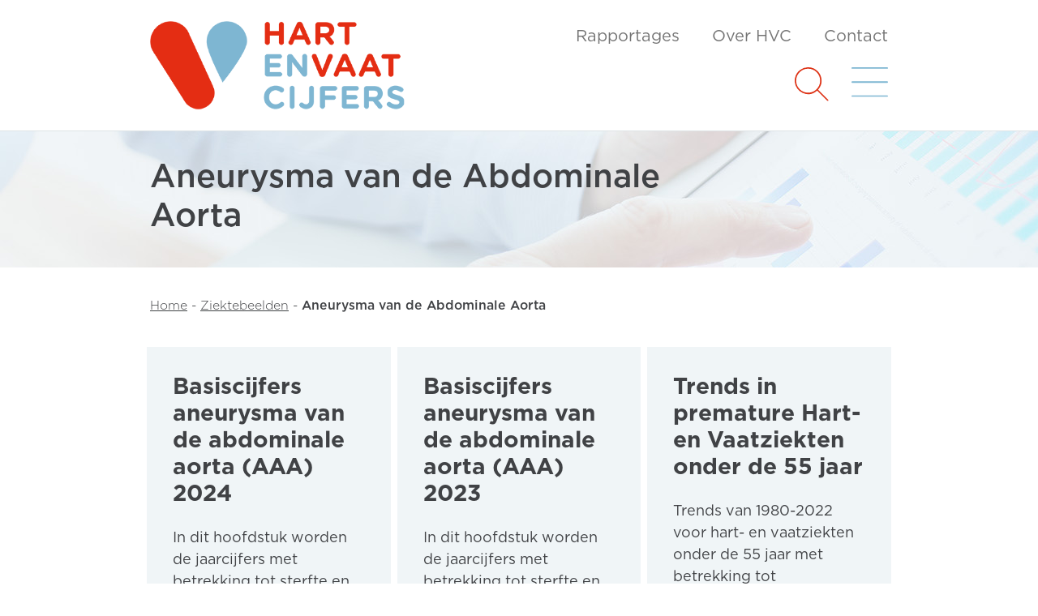

--- FILE ---
content_type: text/html; charset=UTF-8
request_url: https://www.hartenvaatcijfers.nl/ziektebeelden/aneurysma-van-de-abdominale-aorta
body_size: 6454
content:
<!doctype html>
<html lang="nl">

<head>
  <meta charset="utf-8">
    <meta name="viewport" content="width=device-width, initial-scale=1">
  <link rel="apple-touch-icon" sizes="180x180" href="https://www.hartenvaatcijfers.nl/apple-touch-icon.png">
  <link rel="icon" type="image/png" sizes="32x32" href="https://www.hartenvaatcijfers.nl/favicon-32x32.png">
  <link rel="icon" type="image/png" sizes="16x16" href="https://www.hartenvaatcijfers.nl/favicon-16x16.png">
  <link rel="manifest" href="https://www.hartenvaatcijfers.nl/site.webmanifest">
  <link rel="mask-icon" href="https://www.hartenvaatcijfers.nl/safari-pinned-tab.svg" color="#5bbad5">
  <meta name="msapplication-TileColor" content="#2b5797">
  <meta name="theme-color" content="#ffffff">
  <link href="https://www.hartenvaatcijfers.nl/css/frontend/bootstrap.min.css?v=1753960923" rel="stylesheet">
  <link rel="stylesheet" href="https://www.hartenvaatcijfers.nl/adminlte/plugins/fontawesome-free/css/all.min.css">
  <link href="https://www.hartenvaatcijfers.nl/css/frontend/styling-hvc.css?v=1753960923" rel="stylesheet">
  <link href="https://www.hartenvaatcijfers.nl/css/frontend/michiel.css?v=1753960923" rel="stylesheet">
  <link href="https://www.hartenvaatcijfers.nl/css/frontend/print.css?v=1753960923" rel="stylesheet" media="print">
    <title> Aneurysma van de Abdominale Aorta ::  Hart &amp; Vaatcijfers</title>

    <!-- Matomo -->
  <script nonce="b1YrkCrsvBkkpggZ7dWo">
    var _paq = window._paq = window._paq || [];
    /* tracker methods like "setCustomDimension" should be called before "trackPageView" */
    _paq.push(['trackPageView']);
    _paq.push(['enableLinkTracking']);
    (function () {
      var u = "//www.hartenvaatcijfers.nl/matomo/";
      _paq.push(['setTrackerUrl', u + 'matomo.php']);
      _paq.push(['setSiteId', '1']);
      var d = document, g = d.createElement('script'), s = d.getElementsByTagName('script')[0];
      g.async = true; g.src = u + 'matomo.js'; s.parentNode.insertBefore(g, s);
    })();
  </script>
  <!-- End Matomo Code -->
  
</head>

<body id="diseases-home">

  <!-- Nav net logo hoofdmenu en hamburger uitklapmenu, altijd aanwezig -->
  <nav class="navbar navbar-expand navbar-light fixed-top bg-white">
    <div class="container g-md-4">
      <!--<div class="row">-->
      <div class="col-7 col-lg-5 col-xl-4 offset-xl-1">
        <a class="navbar-brand" href="https://www.hartenvaatcijfers.nl">
          <img class="img-fluid" src="https://www.hartenvaatcijfers.nl/css/frontend/img/Hart-en-Vaatcijfers-logo.png"
            alt="Hart en Vaatcijfers logo" />
        </a>
      </div>
      <div class="col-5 col-lg-7 col-xl-6">
        <div class="d-none d-lg-block">
          <ul class="navbar-nav justify-content-end">
            <li class="nav-item">
              <a class="nav-link " aria-current="page"
                href="https://www.hartenvaatcijfers.nl/kies-rapportage">Rapportages</a>
            </li>
            <li class="nav-item">
              <a class="nav-link " href="https://www.hartenvaatcijfers.nl/over-hvc">Over HVC</a>
            </li>
            <li class="nav-item">
              <a href="https://www.hartenvaatcijfers.nl/contact"
                class="nav-link ">Contact</a>
            </li>
          </ul>
        </div>

        <div class="d-flex justify-content-end my-3">
          <div class="search-icon">
            <a href="https://www.hartenvaatcijfers.nl/zoek" role="button">
              <img class="img-fluid" src="https://www.hartenvaatcijfers.nl/css/frontend/img/icon-search.svg" alt="search icon" />
            </a>
          </div>
          <div class="menu-toggler">
            <a class=" " data-bs-toggle="collapse" href="#collapseMenu" role="button" aria-expanded="false"
              aria-controls="collapseMenu" id="my-hamburger-menu-button">
              <img class="img-fluid" src="https://www.hartenvaatcijfers.nl/css/frontend/img/icon-menu.svg" alt="menu icon" />
            </a>
          </div>
        </div>

      </div>
      <div class="col-xl-1"></div>
      <!--</div>-->
    </div>
  </nav>

  <!-- Uitklapmenu, altijd aanwezig -->
  <div class="collapse collapse-menu" id="collapseMenu">
    <div class="container g-md-4">
      <div class="accordion accordion-flush" id="accordionMenu">

        
                        <div class="accordion-item">
          <h4 class="accordion-header" id="flush-heading0">
            <a class="accordion-button collapsed" type="button" href="https://www.hartenvaatcijfers.nl/artikelen-en-jaarcijfers">
              Artikelen &amp; Jaarcijfers
            </a>
          </h4>
          
          </div>
                            <div class="accordion-item">
            <h4 class="accordion-header" id="flush-heading1">
              <button class="accordion-button collapsed" type="button" data-bs-toggle="collapse"
                                data-bs-target="#flush-collapse1" aria-expanded="false"
                aria-controls="flush-collapse1">
                Ziektebeelden
              </button>
            </h4>
                        <div id="flush-collapse1" class="accordion-collapse collapse"
              aria-labelledby="flush-heading1" data-bs-parent="#accordionMenu">
                            <div class="accordion-body my-accordion-submenu-item"><a class="text-decoration-none text-body"
                  href="https://www.hartenvaatcijfers.nl/ziektebeelden/aangeboren-hartafwijking">Aangeboren hartafwijking</a></div>
                            <div class="accordion-body my-accordion-submenu-item"><a class="text-decoration-none text-body"
                  href="https://www.hartenvaatcijfers.nl/ziektebeelden/aneurysma-van-de-abdominale-aorta">Aneurysma van de Abdominale Aorta</a></div>
                            <div class="accordion-body my-accordion-submenu-item"><a class="text-decoration-none text-body"
                  href="https://www.hartenvaatcijfers.nl/ziektebeelden/angina-pectoris">Angina pectoris</a></div>
                            <div class="accordion-body my-accordion-submenu-item"><a class="text-decoration-none text-body"
                  href="https://www.hartenvaatcijfers.nl/ziektebeelden/aortakleplijden">Aortakleplijden</a></div>
                            <div class="accordion-body my-accordion-submenu-item"><a class="text-decoration-none text-body"
                  href="https://www.hartenvaatcijfers.nl/ziektebeelden/atriumfibrilleren">Atriumfibrilleren</a></div>
                            <div class="accordion-body my-accordion-submenu-item"><a class="text-decoration-none text-body"
                  href="https://www.hartenvaatcijfers.nl/ziektebeelden/beroerte">Beroerte</a></div>
                            <div class="accordion-body my-accordion-submenu-item"><a class="text-decoration-none text-body"
                  href="https://www.hartenvaatcijfers.nl/ziektebeelden/boezemfibrilleren">Boezemfibrilleren</a></div>
                            <div class="accordion-body my-accordion-submenu-item"><a class="text-decoration-none text-body"
                  href="https://www.hartenvaatcijfers.nl/ziektebeelden/cardiomyopathie">Cardiomyopathie</a></div>
                            <div class="accordion-body my-accordion-submenu-item"><a class="text-decoration-none text-body"
                  href="https://www.hartenvaatcijfers.nl/ziektebeelden/coronairlijden">Coronairlijden</a></div>
                            <div class="accordion-body my-accordion-submenu-item"><a class="text-decoration-none text-body"
                  href="https://www.hartenvaatcijfers.nl/ziektebeelden/endocarditis">Endocarditis</a></div>
                            <div class="accordion-body my-accordion-submenu-item"><a class="text-decoration-none text-body"
                  href="https://www.hartenvaatcijfers.nl/ziektebeelden/gecombineerd-aortakleplijden-en-coronairlijden">Gecombineerd aortakleplijden en coronairlijden</a></div>
                            <div class="accordion-body my-accordion-submenu-item"><a class="text-decoration-none text-body"
                  href="https://www.hartenvaatcijfers.nl/ziektebeelden/hartfalen">Hartfalen</a></div>
                            <div class="accordion-body my-accordion-submenu-item"><a class="text-decoration-none text-body"
                  href="https://www.hartenvaatcijfers.nl/ziektebeelden/hartinfarct">Hartinfarct</a></div>
                            <div class="accordion-body my-accordion-submenu-item"><a class="text-decoration-none text-body"
                  href="https://www.hartenvaatcijfers.nl/ziektebeelden/herseninfarct">Herseninfarct</a></div>
                            <div class="accordion-body my-accordion-submenu-item"><a class="text-decoration-none text-body"
                  href="https://www.hartenvaatcijfers.nl/ziektebeelden/intracerebrale-bloeding">Intracerebrale bloeding</a></div>
                            <div class="accordion-body my-accordion-submenu-item"><a class="text-decoration-none text-body"
                  href="https://www.hartenvaatcijfers.nl/ziektebeelden/ischemische-hartziekten">Ischemische hartziekten</a></div>
                            <div class="accordion-body my-accordion-submenu-item"><a class="text-decoration-none text-body"
                  href="https://www.hartenvaatcijfers.nl/ziektebeelden/mitraliskleplijden">Mitraliskleplijden</a></div>
                            <div class="accordion-body my-accordion-submenu-item"><a class="text-decoration-none text-body"
                  href="https://www.hartenvaatcijfers.nl/ziektebeelden/pacemaker-en-icd">Pacemaker en ICD</a></div>
                            <div class="accordion-body my-accordion-submenu-item"><a class="text-decoration-none text-body"
                  href="https://www.hartenvaatcijfers.nl/ziektebeelden/perifeer-arterieel-vaatlijden">Perifeer arterieel vaatlijden</a></div>
                            <div class="accordion-body my-accordion-submenu-item"><a class="text-decoration-none text-body"
                  href="https://www.hartenvaatcijfers.nl/ziektebeelden/ritmestoornis">Ritmestoornis</a></div>
                            <div class="accordion-body my-accordion-submenu-item"><a class="text-decoration-none text-body"
                  href="https://www.hartenvaatcijfers.nl/ziektebeelden/subarachnoidale-bloeding">Subarachnoïdale bloeding</a></div>
                            <div class="accordion-body my-accordion-submenu-item"><a class="text-decoration-none text-body"
                  href="https://www.hartenvaatcijfers.nl/ziektebeelden/tia">TIA</a></div>
                            <div class="accordion-body my-accordion-submenu-item"><a class="text-decoration-none text-body"
                  href="https://www.hartenvaatcijfers.nl/ziektebeelden/vaatziekten">Vaatziekten</a></div>
                            <div class="accordion-body my-accordion-submenu-item"><a class="text-decoration-none text-body"
                  href="https://www.hartenvaatcijfers.nl/ziektebeelden/alle-cardiochirurgie">Verzameling cardiochirurgie</a></div>
                            <div class="accordion-body my-accordion-submenu-item"><a class="text-decoration-none text-body"
                  href="https://www.hartenvaatcijfers.nl/ziektebeelden/hart-en-vaatziekten">Hart- en Vaatziekten</a></div>
                          </div>
                        
          </div>
                            <div class="accordion-item">
            <h4 class="accordion-header" id="flush-heading2">
              <button class="accordion-button collapsed" type="button" data-bs-toggle="collapse"
                                data-bs-target="#flush-collapse2" aria-expanded="false"
                aria-controls="flush-collapse2">
                Behandelresultaten
              </button>
            </h4>
                        <div id="flush-collapse2" class="accordion-collapse collapse"
              aria-labelledby="flush-heading2" data-bs-parent="#accordionMenu">
                            <div class="accordion-body my-accordion-submenu-item"><a class="text-decoration-none text-body"
                  href="https://www.hartenvaatcijfers.nl/behandelresultaten/aortakleplijden/avr">AVR (Aortaklepvervanging)</a></div>
                            <div class="accordion-body my-accordion-submenu-item"><a class="text-decoration-none text-body"
                  href="https://www.hartenvaatcijfers.nl/behandelresultaten/gecombineerd-aortakleplijden-en-coronairlijden/avrcabg">AVR+CABG (Aortaklepvervanging + Bypass)</a></div>
                            <div class="accordion-body my-accordion-submenu-item"><a class="text-decoration-none text-body"
                  href="https://www.hartenvaatcijfers.nl/behandelresultaten/vaatziekten/aortachirurgie">Aortachirurgie</a></div>
                            <div class="accordion-body my-accordion-submenu-item"><a class="text-decoration-none text-body"
                  href="https://www.hartenvaatcijfers.nl/behandelresultaten/coronairlijden/cabg">CABG (Bypass)</a></div>
                            <div class="accordion-body my-accordion-submenu-item"><a class="text-decoration-none text-body"
                  href="https://www.hartenvaatcijfers.nl/behandelresultaten/pacemaker-en-icd/icd">ICD (Defibrillator)</a></div>
                            <div class="accordion-body my-accordion-submenu-item"><a class="text-decoration-none text-body"
                  href="https://www.hartenvaatcijfers.nl/behandelresultaten/atriumfibrilleren/katheterablatie-voor-atriumfibrilleren">Katheterablatie voor atriumfibrilleren</a></div>
                            <div class="accordion-body my-accordion-submenu-item"><a class="text-decoration-none text-body"
                  href="https://www.hartenvaatcijfers.nl/behandelresultaten/atriumfibrilleren/minimaal-invasieve-chirurgische-ablatie-voor-atriumfibrilleren">Minimaal-invasieve chirurgische ablatie voor atriumfibrilleren</a></div>
                            <div class="accordion-body my-accordion-submenu-item"><a class="text-decoration-none text-body"
                  href="https://www.hartenvaatcijfers.nl/behandelresultaten/mitraliskleplijden/mitralisklepchirurgie">Mitralisklepchirurgie</a></div>
                            <div class="accordion-body my-accordion-submenu-item"><a class="text-decoration-none text-body"
                  href="https://www.hartenvaatcijfers.nl/behandelresultaten/coronairlijden/pci">PCI (Dotter)</a></div>
                            <div class="accordion-body my-accordion-submenu-item"><a class="text-decoration-none text-body"
                  href="https://www.hartenvaatcijfers.nl/behandelresultaten/pacemaker-en-icd/pacemaker">Pacemaker</a></div>
                            <div class="accordion-body my-accordion-submenu-item"><a class="text-decoration-none text-body"
                  href="https://www.hartenvaatcijfers.nl/behandelresultaten/aortakleplijden/tavi">TAVI (Katheter aortaklepvervanging)</a></div>
                            <div class="accordion-body my-accordion-submenu-item"><a class="text-decoration-none text-body"
                  href="https://www.hartenvaatcijfers.nl/behandelresultaten/gecombineerd-aortakleplijden-en-coronairlijden/tavipci">TAVI+PCI (Katheter aortaklepvervanging + Dotter)</a></div>
                            <div class="accordion-body my-accordion-submenu-item"><a class="text-decoration-none text-body"
                  href="https://www.hartenvaatcijfers.nl/behandelresultaten/mitraliskleplijden/tmvr-katheter-mitralisklepvervanging">TMVr (Katheter mitralisklepvervanging)</a></div>
                            <div class="accordion-body my-accordion-submenu-item"><a class="text-decoration-none text-body"
                  href="https://www.hartenvaatcijfers.nl/behandelresultaten/alle-cardiochirurgie/alle-cardiochirurgische-interventies">Verzameling van cardiochirurgische interventies</a></div>
                          </div>
                        
          </div>
                            <div class="accordion-item">
            <h4 class="accordion-header" id="flush-heading3">
              <button class="accordion-button collapsed" type="button" data-bs-toggle="collapse"
                                data-bs-target="#flush-collapse3" aria-expanded="false"
                aria-controls="flush-collapse3">
                Risicofactoren
              </button>
            </h4>
                        <div id="flush-collapse3" class="accordion-collapse collapse"
              aria-labelledby="flush-heading3" data-bs-parent="#accordionMenu">
                            <div class="accordion-body my-accordion-submenu-item"><a class="text-decoration-none text-body"
                  href="https://www.hartenvaatcijfers.nl/risicofactoren/risicofactoren">Risicofactoren algemeen</a></div>
                          </div>
                        
          </div>
                          <div class="accordion-item">
          <h4 class="accordion-header" id="flush-heading4">
            <a class="accordion-button collapsed" type="button" href="https://www.hartenvaatcijfers.nl/analysetool">
              Analysetool
            </a>
          </h4>
          
          </div>
                          <div class="accordion-item">
          <h4 class="accordion-header" id="flush-heading5">
            <a class="accordion-button collapsed" type="button" href="https://www.hartenvaatcijfers.nl/kies-rapportage">
              Rapportages
            </a>
          </h4>
          
          </div>
                          <div class="accordion-item">
          <h4 class="accordion-header" id="flush-heading6">
            <a class="accordion-button collapsed" type="button" href="https://www.hartenvaatcijfers.nl/over-hvc">
              Over HVC
            </a>
          </h4>
          
          </div>
                          <div class="accordion-item">
          <h4 class="accordion-header" id="flush-heading7">
            <a class="accordion-button collapsed" type="button" href="https://www.hartenvaatcijfers.nl/contact">
              Contact
            </a>
          </h4>
          
          </div>
          
          <!-- <div class="accordion-item">
          <h4 class="accordion-header" id="flush-headingOne">
            <button class="accordion-button collapsed" type="button" data-bs-toggle="collapse"
              data-bs-target="#flush-collapseOne" aria-expanded="false" aria-controls="flush-collapseOne">
              Artikelen &amp; Jaarcijfers
            </button>
          </h4>
          <div id="flush-collapseOne" class="accordion-collapse collapse" aria-labelledby="flush-headingOne"
            data-bs-parent="#accordionMenu">
            <div class="accordion-body">Placeholder content </div>
            <div class="accordion-body">Placeholder content </div>
            <div class="accordion-body">Placeholder content </div>
          </div>
        </div>

        <div class="accordion-item">
          <h4 class="accordion-header" id="flush-headingTwo">
            <button class="accordion-button collapsed" type="button" data-bs-toggle="collapse"
              data-bs-target="#flush-collapseTwo" aria-expanded="false" aria-controls="flush-collapseTwo">
              Ziektebeelden
            </button>
          </h4>
          <div id="flush-collapseTwo" class="accordion-collapse collapse" aria-labelledby="flush-headingTwo"
            data-bs-parent="#accordionMenu">
            <div class="accordion-body">Placeholder content for this accordion, which is intended to demonstrate the
              <code>.accordion-flush</code> class. This is the second item's accordion body. Let's imagine this being
              filled with some actual content.</div>
          </div>
        </div>

        <div class="accordion-item">
          <h4 class="accordion-header" id="flush-headingThree">
            <button class="accordion-button collapsed" type="button" data-bs-toggle="collapse"
              data-bs-target="#flush-collapseThree" aria-expanded="false" aria-controls="flush-collapseThree">
              Behandelresultaten
            </button>
          </h4>
          <div id="flush-collapseThree" class="accordion-collapse collapse" aria-labelledby="flush-headingThree"
            data-bs-parent="#accordionMenu">
            <div class="accordion-body">Placeholder content for this accordion, which is intended to demonstrate the
              <code>.accordion-flush</code> class. This is the third item's accordion body. Nothing more exciting
              happening here in terms of content, but just filling up the space to make it look, at least at first
              glance, a bit more representative of how this would look in a real-world application.</div>
          </div>
        </div> -->

        </div>
      </div>
    </div>

    <!-- Hier eventueel bepaalde secties, zoals de breadcrumbs sectie bij een artikel, of  -->
    
    <!--
  Pagina titel met achtergrondfoto en eventuele subtitel
  Niet aanwezig bij pagina met artikel
-->
        <header class="d-flex align-items-center">
      <div class="container">
        <div class="row">
          <div class="col-xl-8 offset-xl-1">
            <div class="heading indent-padding intro-txt">
              <h1>Aneurysma van de Abdominale Aorta</h1>
                                        </div>
          </div>
        </div>
      </div>
    </header>
    
    <!-- Hier eventueel bepaalde secties, zoals de 3 laatste artikelen bij artikelen en jaarcijfers -->
    
<!-- Breadcrumbs + laatste 3 artikelen -->
<section class="container">
  <div class="row">
    <div class="col-xl-10 offset-xl-1">

    <div class="row my-breadcrumbs-div">
    <div class="col-12">
        <div class="breadcrumbs indent-padding">
            <div class="small">
                                                                                        <span><a href="https://www.hartenvaatcijfers.nl">Home</a></span>
                                                -
                                                                                                            <span><a href="https://www.hartenvaatcijfers.nl/ziektebeelden">Ziektebeelden</a></span>
                                                -
                                                                                <span class="high-light">Aneurysma van de Abdominale Aorta</span>
                                                </div>
        </div>
    </div>
</div>

      <!-- Laatste 3 artikelen -->
      <div class="row mx-sm-0 mx-md-2 mx-lg-0 row-flex mb-5">

                <div class="col-md-4 gx-0 g-md-2 mb-2">
          <div class="box bg-blue-gray box-padding">
            <h3>Basiscijfers aneurysma van de abdominale aorta (AAA) 2024</h3>
            <p>In dit hoofdstuk worden de jaarcijfers met betrekking tot sterfte en ziekenhuisopnamen bij aneurysma van de abdominale aorta voor het jaar 2024 gepresenteerd. Uitsplitsing vindt plaats naar leeftijd en geslacht. Daarnaast worden trends in de periode 1980-2024 en prognosecijfers voor aneurysma van de abdominale aorta na eerste ziekenhuisopnamen beschreven.</p>
            <div class="text-center mt-auto">
              <a href="https://www.hartenvaatcijfers.nl/jaarcijfers/basiscijfers-aneurysma-van-de-abdominale-aorta-aaa-2024-06973" class="btn rounded-pill red" type="button">Meer weten</a>
            </div>
          </div>
        </div>
                        <div class="col-md-4 gx-0 g-md-2 mb-2">
          <div class="box bg-blue-gray box-padding">
            <h3>Basiscijfers aneurysma van de abdominale aorta (AAA) 2023</h3>
            <p>In dit hoofdstuk worden de jaarcijfers met betrekking tot sterfte en ziekenhuisopnamen bij aneurysma van de abdominale aorta voor het jaar 2023 gepresenteerd. Uitsplitsing vindt plaats naar leeftijd en geslacht. Daarnaast worden trends in de periode 1980-2023 en prognosecijfers voor aneurysma van de abdominale aorta na eerste ziekenhuisopnamen beschreven.</p>
            <div class="text-center mt-auto">
              <a href="https://www.hartenvaatcijfers.nl/jaarcijfers/basiscijfers-aneurysma-van-de-abdominale-aorta-aaa-e81c9" class="btn rounded-pill red" type="button">Meer weten</a>
            </div>
          </div>
        </div>
                        <div class="col-md-4 gx-0 g-md-2 mb-2">
          <div class="box bg-blue-gray box-padding">
            <h3>Trends in premature Hart- en Vaatziekten onder de 55 jaar</h3>
            <p>Trends van 1980-2022 voor hart- en vaatziekten onder de 55 jaar met betrekking tot ziekenhuisopnames en sterfte.</p>
            <div class="text-center mt-auto">
              <a href="https://www.hartenvaatcijfers.nl/artikelen/trends-in-hart-en-vaatziekten-onder-de-55-jaar-d78f1" class="btn rounded-pill red" type="button">Meer weten</a>
            </div>
          </div>
        </div>
                  
      </div>
    </div>
</section>

<!-- Filter -->
<section class="bg-blue-gray" id="my-filter-wrapper">
  <div class="container">
    <div class="row">
      <div class="col-xl-10 offset-xl-1">
        <div class="indent-padding py-4">

          <div class="sub-heading red">
            <div class="filter-icon">
              <img class="img-fluid" src="https://www.hartenvaatcijfers.nl/css/frontend/img/icon-filter.svg" alt="filter icon">
            </div>
            Filter
          </div>
          <div class="filter">
            <form class="row gy-4" action="#my-search-results">
              <div class="col-12">
                <input class="form-control" id="search" name="search" placeholder="Zoek..." value="" >
              </div>

              <div class="col-md-6">
                <div class="accordion" id="accordionFilterMain">
                  <div class="accordion-item">
                    <div class="accordion-header" id="filterMain">
                      <button class="accordion-button collapsed" type="button" data-bs-toggle="collapse"
                        data-bs-target="#collapseFilterMain" aria-expanded="false" aria-controls="collapseFilterMain">
                        Main Filter
                      </button>
                    </div>
                    <div id="collapseFilterMain" class="accordion-collapse collapse" aria-labelledby="filterMain"
                      data-bs-parent="#accordionFilterMain">
                      <div class="accordion-body">

                                            <div class="form-check">
                          <input  class="form-check-input" type="checkbox" value="yes" id="type_article_yes" name="type_article">
                          <label class="form-check-label" for="type_article_yes">
                          Artikelen
                          </label>
                        </div>
                                            <div class="form-check">
                          <input  class="form-check-input" type="checkbox" value="yes" id="type_yearnumbers_yes" name="type_yearnumbers">
                          <label class="form-check-label" for="type_yearnumbers_yes">
                          Jaarcijfers
                          </label>
                        </div>
                                            <div class="form-check">
                          <input  class="form-check-input" type="checkbox" value="yes" id="type_treatment_yes" name="type_treatment">
                          <label class="form-check-label" for="type_treatment_yes">
                          Behandelresultaten
                          </label>
                        </div>
                                            <div class="form-check">
                          <input  class="form-check-input" type="checkbox" value="yes" id="type_riskfactor_yes" name="type_riskfactor">
                          <label class="form-check-label" for="type_riskfactor_yes">
                          Risicofactoren
                          </label>
                        </div>
                                            <div class="form-check">
                          <input  class="form-check-input" type="checkbox" value="yes" id="type_report_yes" name="type_report">
                          <label class="form-check-label" for="type_report_yes">
                          NHR Rapportage
                          </label>
                        </div>
                      
                      </div>
                    </div>
                  </div>
                </div>
              </div>

              <div class="col-md-6">
                <div class="accordion" id="accordionFilterTags">
                  <div class="accordion-item">
                    <div class="accordion-header" id="filterTags">
                      <button class="accordion-button collapsed" type="button" data-bs-toggle="collapse"
                        data-bs-target="#collapseFilterTags" aria-expanded="false" aria-controls="collapseFilterTags">
                        Tag Filter
                      </button>
                    </div>
                    <div id="collapseFilterTags" class="accordion-collapse collapse" aria-labelledby="filterTags"
                      data-bs-parent="#accordionFilterTags">
                      <div class="accordion-body">
                                                <div class="form-check">
                                                    <input  class="form-check-input" type="checkbox" value="aangeboren-hartafwijking" id="tags[]_aangeboren-hartafwijking" name="tags[]">
                          <label class="form-check-label" for="tags[]_aangeboren-hartafwijking">
                          Aangeboren hartafwijking
                          </label>
                        </div>
                                                <div class="form-check">
                                                    <input  class="form-check-input" type="checkbox" value="aneurysma-van-de-abdominale-aorta" id="tags[]_aneurysma-van-de-abdominale-aorta" name="tags[]">
                          <label class="form-check-label" for="tags[]_aneurysma-van-de-abdominale-aorta">
                          Aneurysma van de Abdominale Aorta
                          </label>
                        </div>
                                                <div class="form-check">
                                                    <input  class="form-check-input" type="checkbox" value="angina-pectoris" id="tags[]_angina-pectoris" name="tags[]">
                          <label class="form-check-label" for="tags[]_angina-pectoris">
                          Angina pectoris
                          </label>
                        </div>
                                                <div class="form-check">
                                                    <input  class="form-check-input" type="checkbox" value="aortakleplijden" id="tags[]_aortakleplijden" name="tags[]">
                          <label class="form-check-label" for="tags[]_aortakleplijden">
                          Aortakleplijden
                          </label>
                        </div>
                                                <div class="form-check">
                                                    <input  class="form-check-input" type="checkbox" value="atriumfibrilleren" id="tags[]_atriumfibrilleren" name="tags[]">
                          <label class="form-check-label" for="tags[]_atriumfibrilleren">
                          Atriumfibrilleren
                          </label>
                        </div>
                                                <div class="form-check">
                                                    <input  class="form-check-input" type="checkbox" value="beroerte" id="tags[]_beroerte" name="tags[]">
                          <label class="form-check-label" for="tags[]_beroerte">
                          Beroerte
                          </label>
                        </div>
                                                <div class="form-check">
                                                    <input  class="form-check-input" type="checkbox" value="boezemfibrilleren" id="tags[]_boezemfibrilleren" name="tags[]">
                          <label class="form-check-label" for="tags[]_boezemfibrilleren">
                          Boezemfibrilleren
                          </label>
                        </div>
                                                <div class="form-check">
                                                    <input  class="form-check-input" type="checkbox" value="cardiomyopathie" id="tags[]_cardiomyopathie" name="tags[]">
                          <label class="form-check-label" for="tags[]_cardiomyopathie">
                          Cardiomyopathie
                          </label>
                        </div>
                                                <div class="form-check">
                                                    <input  class="form-check-input" type="checkbox" value="coronairlijden" id="tags[]_coronairlijden" name="tags[]">
                          <label class="form-check-label" for="tags[]_coronairlijden">
                          Coronairlijden
                          </label>
                        </div>
                                                <div class="form-check">
                                                    <input  class="form-check-input" type="checkbox" value="endocarditis" id="tags[]_endocarditis" name="tags[]">
                          <label class="form-check-label" for="tags[]_endocarditis">
                          Endocarditis
                          </label>
                        </div>
                                                <div class="form-check">
                                                    <input  class="form-check-input" type="checkbox" value="gecombineerd-aortakleplijden-en-coronairlijden" id="tags[]_gecombineerd-aortakleplijden-en-coronairlijden" name="tags[]">
                          <label class="form-check-label" for="tags[]_gecombineerd-aortakleplijden-en-coronairlijden">
                          Gecombineerd aortakleplijden en coronairlijden
                          </label>
                        </div>
                                                <div class="form-check">
                                                    <input  class="form-check-input" type="checkbox" value="hart-en-vaatziekten" id="tags[]_hart-en-vaatziekten" name="tags[]">
                          <label class="form-check-label" for="tags[]_hart-en-vaatziekten">
                          Hart- en Vaatziekten
                          </label>
                        </div>
                                                <div class="form-check">
                                                    <input  class="form-check-input" type="checkbox" value="hartfalen" id="tags[]_hartfalen" name="tags[]">
                          <label class="form-check-label" for="tags[]_hartfalen">
                          Hartfalen
                          </label>
                        </div>
                                                <div class="form-check">
                                                    <input  class="form-check-input" type="checkbox" value="hartinfarct" id="tags[]_hartinfarct" name="tags[]">
                          <label class="form-check-label" for="tags[]_hartinfarct">
                          Hartinfarct
                          </label>
                        </div>
                                                <div class="form-check">
                                                    <input  class="form-check-input" type="checkbox" value="herseninfarct" id="tags[]_herseninfarct" name="tags[]">
                          <label class="form-check-label" for="tags[]_herseninfarct">
                          Herseninfarct
                          </label>
                        </div>
                                                <div class="form-check">
                                                    <input  class="form-check-input" type="checkbox" value="intracerebrale-bloeding" id="tags[]_intracerebrale-bloeding" name="tags[]">
                          <label class="form-check-label" for="tags[]_intracerebrale-bloeding">
                          Intracerebrale bloeding
                          </label>
                        </div>
                                                <div class="form-check">
                                                    <input  class="form-check-input" type="checkbox" value="ischemische-hartziekten" id="tags[]_ischemische-hartziekten" name="tags[]">
                          <label class="form-check-label" for="tags[]_ischemische-hartziekten">
                          Ischemische hartziekten
                          </label>
                        </div>
                                                <div class="form-check">
                                                    <input  class="form-check-input" type="checkbox" value="mitraliskleplijden" id="tags[]_mitraliskleplijden" name="tags[]">
                          <label class="form-check-label" for="tags[]_mitraliskleplijden">
                          Mitraliskleplijden
                          </label>
                        </div>
                                                <div class="form-check">
                                                    <input  class="form-check-input" type="checkbox" value="pacemaker-en-icd" id="tags[]_pacemaker-en-icd" name="tags[]">
                          <label class="form-check-label" for="tags[]_pacemaker-en-icd">
                          Pacemaker en ICD
                          </label>
                        </div>
                                                <div class="form-check">
                                                    <input  class="form-check-input" type="checkbox" value="perifeer-arterieel-vaatlijden" id="tags[]_perifeer-arterieel-vaatlijden" name="tags[]">
                          <label class="form-check-label" for="tags[]_perifeer-arterieel-vaatlijden">
                          Perifeer arterieel vaatlijden
                          </label>
                        </div>
                                                <div class="form-check">
                                                    <input  class="form-check-input" type="checkbox" value="ritmestoornis" id="tags[]_ritmestoornis" name="tags[]">
                          <label class="form-check-label" for="tags[]_ritmestoornis">
                          Ritmestoornis
                          </label>
                        </div>
                                                <div class="form-check">
                                                    <input  class="form-check-input" type="checkbox" value="subarachnoidale-bloeding" id="tags[]_subarachnoidale-bloeding" name="tags[]">
                          <label class="form-check-label" for="tags[]_subarachnoidale-bloeding">
                          Subarachnoïdale bloeding
                          </label>
                        </div>
                                                <div class="form-check">
                                                    <input  class="form-check-input" type="checkbox" value="tia" id="tags[]_tia" name="tags[]">
                          <label class="form-check-label" for="tags[]_tia">
                          TIA
                          </label>
                        </div>
                                                <div class="form-check">
                                                    <input  class="form-check-input" type="checkbox" value="vaatziekten" id="tags[]_vaatziekten" name="tags[]">
                          <label class="form-check-label" for="tags[]_vaatziekten">
                          Vaatziekten
                          </label>
                        </div>
                                                <div class="form-check">
                                                    <input  class="form-check-input" type="checkbox" value="alle-cardiochirurgie" id="tags[]_alle-cardiochirurgie" name="tags[]">
                          <label class="form-check-label" for="tags[]_alle-cardiochirurgie">
                          Verzameling cardiochirurgie
                          </label>
                        </div>
                                                <div class="form-check">
                                                    <input  class="form-check-input" type="checkbox" value="aortachirurgie" id="tags[]_aortachirurgie" name="tags[]">
                          <label class="form-check-label" for="tags[]_aortachirurgie">
                          Aortachirurgie
                          </label>
                        </div>
                                                <div class="form-check">
                                                    <input  class="form-check-input" type="checkbox" value="avr" id="tags[]_avr" name="tags[]">
                          <label class="form-check-label" for="tags[]_avr">
                          AVR (Aortaklepvervanging)
                          </label>
                        </div>
                                                <div class="form-check">
                                                    <input  class="form-check-input" type="checkbox" value="avrcabg" id="tags[]_avrcabg" name="tags[]">
                          <label class="form-check-label" for="tags[]_avrcabg">
                          AVR+CABG (Aortaklepvervanging + Bypass)
                          </label>
                        </div>
                                                <div class="form-check">
                                                    <input  class="form-check-input" type="checkbox" value="cabg" id="tags[]_cabg" name="tags[]">
                          <label class="form-check-label" for="tags[]_cabg">
                          CABG (Bypass)
                          </label>
                        </div>
                                                <div class="form-check">
                                                    <input  class="form-check-input" type="checkbox" value="cardio-anesthesiologie" id="tags[]_cardio-anesthesiologie" name="tags[]">
                          <label class="form-check-label" for="tags[]_cardio-anesthesiologie">
                          Cardio-anesthesiologie
                          </label>
                        </div>
                                                <div class="form-check">
                                                    <input  class="form-check-input" type="checkbox" value="compleetheid-en-ruwe-percentages" id="tags[]_compleetheid-en-ruwe-percentages" name="tags[]">
                          <label class="form-check-label" for="tags[]_compleetheid-en-ruwe-percentages">
                          Compleetheid en ruwe percentages
                          </label>
                        </div>
                                                <div class="form-check">
                                                    <input  class="form-check-input" type="checkbox" value="complicaties" id="tags[]_complicaties" name="tags[]">
                          <label class="form-check-label" for="tags[]_complicaties">
                          Complicaties
                          </label>
                        </div>
                                                <div class="form-check">
                                                    <input  class="form-check-input" type="checkbox" value="icd" id="tags[]_icd" name="tags[]">
                          <label class="form-check-label" for="tags[]_icd">
                          ICD (Defibrillator)
                          </label>
                        </div>
                                                <div class="form-check">
                                                    <input  class="form-check-input" type="checkbox" value="jaarcijfers" id="tags[]_jaarcijfers" name="tags[]">
                          <label class="form-check-label" for="tags[]_jaarcijfers">
                          Jaarcijfers
                          </label>
                        </div>
                                                <div class="form-check">
                                                    <input  class="form-check-input" type="checkbox" value="katheterablatie-voor-atriumfibrilleren" id="tags[]_katheterablatie-voor-atriumfibrilleren" name="tags[]">
                          <label class="form-check-label" for="tags[]_katheterablatie-voor-atriumfibrilleren">
                          Katheterablatie voor atriumfibrilleren
                          </label>
                        </div>
                                                <div class="form-check">
                                                    <input  class="form-check-input" type="checkbox" value="kwaliteit-van-leven" id="tags[]_kwaliteit-van-leven" name="tags[]">
                          <label class="form-check-label" for="tags[]_kwaliteit-van-leven">
                          Kwaliteit van leven
                          </label>
                        </div>
                                                <div class="form-check">
                                                    <input  class="form-check-input" type="checkbox" value="minimaal-invasieve-chirurgische-ablatie-voor-atriumfibrilleren" id="tags[]_minimaal-invasieve-chirurgische-ablatie-voor-atriumfibrilleren" name="tags[]">
                          <label class="form-check-label" for="tags[]_minimaal-invasieve-chirurgische-ablatie-voor-atriumfibrilleren">
                          Minimaal-invasieve chirurgische ablatie voor atriumfibrilleren
                          </label>
                        </div>
                                                <div class="form-check">
                                                    <input  class="form-check-input" type="checkbox" value="mitralisklepchirurgie" id="tags[]_mitralisklepchirurgie" name="tags[]">
                          <label class="form-check-label" for="tags[]_mitralisklepchirurgie">
                          Mitralisklepchirurgie
                          </label>
                        </div>
                                                <div class="form-check">
                                                    <input  class="form-check-input" type="checkbox" value="mortaliteit" id="tags[]_mortaliteit" name="tags[]">
                          <label class="form-check-label" for="tags[]_mortaliteit">
                          Mortaliteit
                          </label>
                        </div>
                                                <div class="form-check">
                                                    <input  class="form-check-input" type="checkbox" value="pacemaker" id="tags[]_pacemaker" name="tags[]">
                          <label class="form-check-label" for="tags[]_pacemaker">
                          Pacemaker
                          </label>
                        </div>
                                                <div class="form-check">
                                                    <input  class="form-check-input" type="checkbox" value="pci" id="tags[]_pci" name="tags[]">
                          <label class="form-check-label" for="tags[]_pci">
                          PCI (Dotter)
                          </label>
                        </div>
                                                <div class="form-check">
                                                    <input  class="form-check-input" type="checkbox" value="pci-dottercentra" id="tags[]_pci-dottercentra" name="tags[]">
                          <label class="form-check-label" for="tags[]_pci-dottercentra">
                          PCI Dottercentra
                          </label>
                        </div>
                                                <div class="form-check">
                                                    <input  class="form-check-input" type="checkbox" value="pci-hartcentra" id="tags[]_pci-hartcentra" name="tags[]">
                          <label class="form-check-label" for="tags[]_pci-hartcentra">
                          PCI Hartcentra
                          </label>
                        </div>
                                                <div class="form-check">
                                                    <input  class="form-check-input" type="checkbox" value="reinterventies" id="tags[]_reinterventies" name="tags[]">
                          <label class="form-check-label" for="tags[]_reinterventies">
                          Reïnterventies
                          </label>
                        </div>
                                                <div class="form-check">
                                                    <input  class="form-check-input" type="checkbox" value="reperfusietherapie-voor-acute-beroerte" id="tags[]_reperfusietherapie-voor-acute-beroerte" name="tags[]">
                          <label class="form-check-label" for="tags[]_reperfusietherapie-voor-acute-beroerte">
                          Reperfusietherapie voor acute beroerte
                          </label>
                        </div>
                                                <div class="form-check">
                                                    <input  class="form-check-input" type="checkbox" value="tavi" id="tags[]_tavi" name="tags[]">
                          <label class="form-check-label" for="tags[]_tavi">
                          TAVI (Katheter aortaklepvervanging)
                          </label>
                        </div>
                                                <div class="form-check">
                                                    <input  class="form-check-input" type="checkbox" value="tavipci" id="tags[]_tavipci" name="tags[]">
                          <label class="form-check-label" for="tags[]_tavipci">
                          TAVI+PCI (Katheter aortaklepvervanging + Dotter)
                          </label>
                        </div>
                                                <div class="form-check">
                                                    <input  class="form-check-input" type="checkbox" value="tmvr-katheter-mitralisklepvervanging" id="tags[]_tmvr-katheter-mitralisklepvervanging" name="tags[]">
                          <label class="form-check-label" for="tags[]_tmvr-katheter-mitralisklepvervanging">
                          TMVr (Katheter mitralisklepvervanging)
                          </label>
                        </div>
                                                <div class="form-check">
                                                    <input  class="form-check-input" type="checkbox" value="alle-cardiochirurgische-interventies" id="tags[]_alle-cardiochirurgische-interventies" name="tags[]">
                          <label class="form-check-label" for="tags[]_alle-cardiochirurgische-interventies">
                          Verzameling van cardiochirurgische interventies
                          </label>
                        </div>
                                                <div class="form-check">
                                                    <input  class="form-check-input" type="checkbox" value="beroertes" id="tags[]_beroertes" name="tags[]">
                          <label class="form-check-label" for="tags[]_beroertes">
                          Beroertes
                          </label>
                        </div>
                                                <div class="form-check">
                                                    <input  class="form-check-input" type="checkbox" value="beroertes-hart-en-vaatziekten" id="tags[]_beroertes-hart-en-vaatziekten" name="tags[]">
                          <label class="form-check-label" for="tags[]_beroertes-hart-en-vaatziekten">
                          Beroertes, Hart- en Vaatziekten
                          </label>
                        </div>
                                                <div class="form-check">
                                                    <input  class="form-check-input" type="checkbox" value="hart" id="tags[]_hart" name="tags[]">
                          <label class="form-check-label" for="tags[]_hart">
                          Hart
                          </label>
                        </div>
                                                <div class="form-check">
                                                    <input  class="form-check-input" type="checkbox" value="vaten" id="tags[]_vaten" name="tags[]">
                          <label class="form-check-label" for="tags[]_vaten">
                          Vaten
                          </label>
                        </div>
                                                <div class="form-check">
                                                    <input  class="form-check-input" type="checkbox" value="risicofactoren" id="tags[]_risicofactoren" name="tags[]">
                          <label class="form-check-label" for="tags[]_risicofactoren">
                          Risicofactoren algemeen
                          </label>
                        </div>
                                              </div>
                    </div>
                  </div>
                </div>
              </div>

              <!-- De geslecteerde tags in de filter, kan dus ook leeg zijn als we geen filtering is -->
              
              <div class="d-grid col-6 col-md-3 mb-3">
                <button class="btn rounded-pill red" type="submit">Zoek</button>
              </div>
            </form>
          </div>

        </div>
      </div>
    </div>
  </div>
</section>

    <!--
    Hoofdcontent, altijd aanwezig
  -->
    <main class="container">
      <div class="row">
        
<a class="my-anchor" id="my-search-results"></a>
<div class="col-xl-10 offset-xl-1">
  <div class="indent-padding py-5">

    <div class="sub-heading gray">
            3 resultaten
          </div>
    <div class="results">

                  <div class="result-item">
        <hr>
        <h3><a class="text-decoration-none text-body" href="https://www.hartenvaatcijfers.nl/jaarcijfers/basiscijfers-aneurysma-van-de-abdominale-aorta-aaa-2024-06973">Basiscijfers aneurysma van de abdominale aorta (AAA) 2024</a></h3>
        <p>In dit hoofdstuk worden de jaarcijfers met betrekking tot sterfte en ziekenhuisopnamen bij aneurysma van de abdominale aorta voor het jaar 2024 gepresenteerd. Uitsplitsing vindt plaats naar leeftijd en geslacht. Daarnaast worden trends in de periode 1980-2024 en prognosecijfers voor aneurysma van de abdominale aorta na eerste ziekenhuisopnamen beschreven.</p>
        <div class="item-date">2025-11-24 15:56:40</div>
      </div>
                  <div class="result-item">
        <hr>
        <h3><a class="text-decoration-none text-body" href="https://www.hartenvaatcijfers.nl/jaarcijfers/basiscijfers-aneurysma-van-de-abdominale-aorta-aaa-e81c9">Basiscijfers aneurysma van de abdominale aorta (AAA) 2023</a></h3>
        <p>In dit hoofdstuk worden de jaarcijfers met betrekking tot sterfte en ziekenhuisopnamen bij aneurysma van de abdominale aorta voor het jaar 2023 gepresenteerd. Uitsplitsing vindt plaats naar leeftijd en geslacht. Daarnaast worden trends in de periode 1980-2023 en prognosecijfers voor aneurysma van de abdominale aorta na eerste ziekenhuisopnamen beschreven.</p>
        <div class="item-date">2025-01-28 13:58:06</div>
      </div>
                  <div class="result-item">
        <hr>
        <h3><a class="text-decoration-none text-body" href="https://www.hartenvaatcijfers.nl/artikelen/trends-in-hart-en-vaatziekten-onder-de-55-jaar-d78f1">Trends in premature Hart- en Vaatziekten onder de 55 jaar</a></h3>
        <p>Trends van 1980-2022 voor hart- en vaatziekten onder de 55 jaar met betrekking tot ziekenhuisopnames en sterfte.</p>
        <div class="item-date">2024-10-30 11:02:31</div>
      </div>
            
    </div>

  </div>
</div>

      </div>
    </main>

    
    <!-- Footer, altijd aanwezig -->
    <footer id="site-footer">
      <div class="container">
        <div class="row">
          <div class="col-xl-10 offset-xl-1">
            <div class="footer py-5">
              <div class="indent-padding">

                <div class="row">
                  <div class="col-6 col-md-4 col-lg-3">
                    <img class="img-fluid" src="https://www.hartenvaatcijfers.nl/css/frontend/img/Hart-en-Vaatcijfers-logo.png"
                      alt="Hart en Vaatcijfers logo" />
                  </div>
                </div>
                <div class="row">
                  <div class="col-12 col-md-6 col-lg-8 col-xxl-9">
                    <div class="footer-header mt-4">
                      Sitemap
                    </div>
                    <hr />
                    <div class="row">
                      <div class="col-12 col-lg-4">
                        <a class="footer-nav" href="https://www.hartenvaatcijfers.nl/artikelen-en-jaarcijfers">Artikelen & Jaarcijfers</a>
                        <a class="footer-nav" href="https://www.hartenvaatcijfers.nl/ziektebeelden">Ziektebeelden</a>
                        <a class="footer-nav" href="https://www.hartenvaatcijfers.nl/behandelresultaten">Behandelresultaten</a>
                      </div>
                      <div class="col-12 col-lg-4">
                        <a class="footer-nav" href="https://www.hartenvaatcijfers.nl/risicofactoren">Risicofactoren</a>
                        <!--<a class="footer-nav" href="https://www.hartenvaatcijfers.nl">Analysetool</a>-->
                        <a class="footer-nav" href="https://www.hartenvaatcijfers.nl/nhr-rapportage">NHR Rapportage</a>
                        <a class="footer-nav" href="https://www.hartenvaatcijfers.nl/privacy">Privacyverklaring</a>
                      </div>
                      <div class="col-12 col-lg-4">
                        <a class="footer-nav" href="https://www.hartenvaatcijfers.nl/over-hvc">Over HVC</a>
                        <a class="footer-nav" href="https://www.hartenvaatcijfers.nl/contact">Contact</a>
                      </div>
                    </div>
                  </div>
                  <div class="col-12 col-md-6 col-lg-4 col-xxl-3">
                    <div class="footer-header mt-4">
                      Contact
                    </div>
                    <hr />
                    <a class="footer-nav" href="mailto:info@hartenvaatcijfers.nl">info@hartenvaatcijfers.nl</a>
                  </div>
                </div>

              </div>
            </div>
          </div>
        </div>
      </div>
    </footer>

    <section class="footer-bottom">
      <div class="container">
        <div class="row">
          <div class="col-xl-10 offset-xl-1">
            <div class="footer py-4">
              <div class="indent-padding">

                <div class="d-flex justify-content-start align-items-center">
                  <div class="mr-1">
                    Gerealiseerd door: &nbsp;
                  </div>
                  <div class="logos logo-1">
                    <img class="img-fluid" src="https://www.hartenvaatcijfers.nl/css/frontend/img/hartstichting-logo.png"
                      alt="Hartstichting logo" />
                  </div>
                  <div class="logos logo-2">
                    <img class="img-fluid" src="https://www.hartenvaatcijfers.nl/css/frontend/img/NHR-logo.png" alt="NHR logo" />
                  </div>
                </div>

              </div>
            </div>
          </div>
        </div>
      </div>
    </section>

    <a id="back-to-top" href="#" class="btn btn-light btn-lg back-to-top" role="button"><i
        class="fa fa-chevron-up"></i></a>

    <script src="https://www.hartenvaatcijfers.nl/js/frontend/bootstrap.bundle.min.js?v=1753960923"></script>
    <script src="https://www.hartenvaatcijfers.nl/js/frontend/app.js?v=1753960923"></script>
    <script src="https://www.hartenvaatcijfers.nl/js/frontend/filter.js?v=1753960923"></script>
</body>

</html>


--- FILE ---
content_type: text/css
request_url: https://www.hartenvaatcijfers.nl/css/frontend/styling-hvc.css?v=1753960923
body_size: 2925
content:
@font-face {
  font-family: 'Gotham-Light';
  src: url('./fonts/Goth-Light.woff') format('woff'),
       url('./fonts/Gotham-Light.otf') format('otf');
  font-weight: 200;
  font-style: normal;
}

@font-face {
  font-family: 'Gotham-LightItalic';
  src: url('./fonts/Goth-LightItalic.woff') format('woff'),
       url('./fonts/Gotham-LightItalic.otf') format('otf');
  font-weight: 200;
  font-style: italic;
}

@font-face {
  font-family: 'Gotham-Book';
  src: url('./fonts/Goth-Book.woff') format('woff'),
       url('./fonts/Gotham-Book.otf') format('otf');
  font-weight: 300;
  font-style: normal;
}

@font-face {
  font-family: 'Gotham-BookItalic';
  src: url('./fonts/Goth-BookItalic.otf') format('woff')
       url('./fonts/Gotham-BookItalic.otf') format('otf');
  font-weight: 300;
  font-style: italic;
}

@font-face {
  font-family: 'Gotham-Medium';
  src: url('./fonts/Goth-Medium.woff') format('woff'),
       url('./fonts/Gotham-Medium.otf') format('otf');
  font-weight: 500;
  font-style: normal
}

@font-face {
  font-family: 'Gotham-MediumItalic';
  src: url('./fonts/Goth-MediumItalic.woff') format('woff'),
       url('./fonts/Gotham-MediumItalic.otf') format('otf');
  font-weight: 500;
  font-style: normal
}

@font-face {
  font-family: 'Gotham-Bold';
  src: url('./fonts/Goth-Bold.woff') format('woff'),
       url('./fonts/Gotham-Bold.otf') format('otf');
  font-weight: 700;
  font-style: normal;
}

@font-face {
  font-family: 'Gotham-BoldItalic';
  src: url('./fonts/Goth-BoldItalic.woff') format('woff'),
       url('./fonts/Gotham-BoldItalic.otf') format('otf');
  font-weight: 700;
  font-style: italic;
}

/*  styling - Hart en Vaatcijfers  */
body {
  background-color: #fff;
  color: #404245;
  font-size: 112.5%;
  font-family: 'Gotham-book';
  font-weight: 300;
  padding-top: 104px;
}

.bg-white  {
  background-color: #fff;
}

.bg-blue-gray  {
  background-color: #F0F5F7;
}

.bg-blue  {
  background-color: #7EB6D2;
}

a,
.red  {
  color: #DD3114;
}

.gray  {
  color: #8E8E8E;
}

b, strong  {
  font-family: 'Gotham-Medium';
}

h1,h2,h3,h4  {
  font-family: 'Gotham-Medium';
}

h3 a  {
  color: #404245;
  text-decoration: none;
}

a:hover,
h3 a:hover  {
  color: #7EB6D2;
  text-decoration: none;
}

hr  {
  opacity: 1;
}

.btn.rounded-pill  {
  color: #fff;
  background-color: #DD3114;
  font-size: 1.375rem;
  padding-left: 1.375rem;
  padding-bottom: .5rem;
  padding-right: 1.375rem;
  box-shadow: 0 0 20px rgba(0, 0, 0, 0.15);
}

.navbar  {
  padding: 1rem .875rem;
  border-bottom: 1px solid #DEE4E6;
}

.navbar-nav {
  /*flex-direction: row;*/
}

.navbar-brand  {
}

.navbar-brand img  {
  width: 155px;
  margin-top: 10px;
  margin-bottom: 10px;
}

.nav-item  {
  font-size: 1.25rem;
  margin-left: 2rem;
}

.nav-item a.nav-link:last-child  {
  padding-right: 0;
}

.search-icon  {
  width: 32px;
  margin-right: 1.25rem;
}

.download-pdf-icon  {
  width: 24px;
}

.filter-icon,
.index-icon  {
  display: inline-block;
  width: 32px;
  margin-right: .5rem;
}

.next-icon  {
  width: 18px;
}

.menu-toggler  {
  width: 35px;
}

header  {
  background: url(./img/header-image.jpg) center top no-repeat #F0F5F7;
  background-size: cover;
  height: 170px;
}

#tiles header  {
  background: url(./img/header-image-tiles.jpg) center top no-repeat #F0F5F7;
}

#home header  {
  background: url(./img/header-image-home.jpg) center top no-repeat #F0F5F7;
  background-size: cover;
  height: auto;
  margin-bottom: 2rem;
}

.indent-padding  {
  padding-right: .875rem;
  padding-left: .875rem;
}

.intro-txt  {
  padding-top: 3rem;
  padding-bottom: 3rem;
}

.lead  {
  font-family: 'Gotham-Light';
  font-weight: 200;
  margin-bottom: 0;
}

.sub-heading  {
  font-family: 'Gotham-Light';
  font-size: calc(1.75rem + .6vw);
  line-height: 1.2;
  margin-bottom: 1rem;
}

.collapse-menu  {
  position: fixed;
  height:calc(100vh - 104px);
  width: 100%;
  overflow: auto;
  padding: 2px .875rem 0;
  z-index: 1000;
}

#collapseMenu .accordion-body {
  padding: 0;
}

#collapseMenu .accordion-body a  {
  display: flex;
  padding: 1rem 1.25rem;
}

a.accordion-button {
    text-decoration: none;
}

a.accordion-button::after {
    content:none;
}

.accordion-button,
.form-control  {
  color: #404245;
}

.accordion,
.accordion-button  {
  font-family: 'Gotham-book';
  font-size: 1.125rem;
}

#accordionMenu.accordion  {
  box-shadow: 0 2px 30px rgba(0, 0, 0, 0.45);
}

.accordion-flush .accordion-item  {
  border-color: #8E8E8E;
}

.filter .accordion-item  {
  border: none;
  box-shadow: 0 2px 30px rgba(0, 0, 0, 0.15);
}

.filter .accordion-item:last-of-type {
  border-bottom-right-radius: 1.5rem;
  border-bottom-left-radius: 1.5rem;
}

.filter .accordion-item:first-of-type {
  border-top-left-radius: 1.5rem;
  border-top-right-radius: 1.5rem;
}

.filter .accordion-button,
.filter .form-control  {
  font-family: 'Gotham-Light';
  font-size: 1.25rem;
  line-height: 1.4;
  padding: .5rem 1.15rem;
}

.filter .accordion-item:first-of-type .accordion-button {
  border-top-left-radius: calc(1.5rem - 1px);
  border-top-right-radius: calc(1.5rem - 1px);
}

.filter .accordion-item:last-of-type .accordion-button.collapsed {
  border-bottom-right-radius: calc(1.5rem - 1px);
  border-bottom-left-radius: calc(1.5rem - 1px);
}

.accordion-flush .accordion-button  {
  background-color: #F0F5F7;
}

.accordion-body a:hover,
.accordion-flush .accordion-item .accordion-button:hover  {
  color: #404245;
  background-color: #DEE4E6;
}

.accordion-button:not(.collapsed) {
  font-family: 'Gotham-Medium';
  color: #fff;
  background-color: #7EB6D2;
  box-shadow: none;
}

.accordion-flush .accordion-item .accordion-button:not(.collapsed):hover  {
  color: #fff;
  background-color: #7EB6D2;
}

.filter .accordion-button:not(.collapsed) {
  font-family: 'Gotham-Light';
  color: #404245;
  background-color: #fff;
}

.filter .accordion-body  {
  font-family: 'Gotham-Light';
  font-size: 1.25rem;
  padding-top: .5rem;
}

#accordionMenu .accordion-button:not(.collapsed)::after {
  background-image: url("data:image/svg+xml,%3csvg xmlns='http://www.w3.org/2000/svg' viewBox='0 0 16 16' fill='%23ffffff'%3e%3cpath fill-rule='evenodd' d='M1.646 4.646a.5.5 0 0 1 .708 0L8 10.293l5.646-5.647a.5.5 0 0 1 .708.708l-6 6a.5.5 0 0 1-.708 0l-6-6a.5.5 0 0 1 0-.708z'/%3e%3c/svg%3e");
}

.filter .accordion-button::after {
  background-image: url("data:image/svg+xml,%3csvg xmlns='http://www.w3.org/2000/svg' viewBox='0 0 16 16' fill='%23DD3114'%3e%3cpath fill-rule='evenodd' d='M1.646 4.646a.5.5 0 0 1 .708 0L8 10.293l5.646-5.647a.5.5 0 0 1 .708.708l-6 6a.5.5 0 0 1-.708 0l-6-6a.5.5 0 0 1 0-.708z'/%3e%3c/svg%3e");
}

.accordion-button:focus {
  z-index: 3;
  border: none;
  outline: 0;
  box-shadow: none;
}

div.my-accordion-submenu-item {
    border-bottom: 1px solid #8E8E8E;
}

div.my-accordion-submenu-item:last-child {
    border-bottom: none;
}

.filter .form-control  {
  border-radius: 1.5rem;
  border: none;
  box-shadow: 0 2px 30px rgba(0, 0, 0, 0.15);
}

.filter .form-control::after {
  flex-shrink: 0;
  width: 1.25rem;
  height: 1.25rem;
  margin-left: auto;
  content: "";
  background-image: url("data:image/svg+xml,%3csvg xmlns='http://www.w3.org/2000/svg' viewBox='0 0 16 16' fill='%23212529'%3e%3cpath fill-rule='evenodd' d='M1.646 4.646a.5.5 0 0 1 .708 0L8 10.293l5.646-5.647a.5.5 0 0 1 .708.708l-6 6a.5.5 0 0 1-.708 0l-6-6a.5.5 0 0 1 0-.708z'/%3e%3c/svg%3e");
  background-repeat: no-repeat;
  background-size: 1.25rem;
  transition: transform .2s ease-in-out;
}

.form-check-input:checked {
  background-color: #DD3114;
  border-color: #DD3114;
}

.form-check-input:indeterminate {
    background-color: #DD3114 !important;
    border-color: #DD3114 !important;
}

.row-flex {
  display: flex;
  flex-wrap: wrap;
}

.box  {
  position: relative;
  display: flex;
  flex-direction: column;
  min-width: 0;
  word-wrap: break-word;
  height: 100%;
}

.box-padding  {
  padding: 1.625rem;
}

.box-img-overlay {
  position: absolute;
  /*top: 0;*/
  right: 0;
  bottom: 0;
  left: 0;
}

.box h3,
.box p  {
  margin-bottom: 1rem;
}

.box a  {
  color: #404245;
  height: 100%;
}

.box h2  {
  /*font-size: calc(1.5rem + .6vw);*/
  font-size:1.6rem;
  font-family: 'Gotham-Light';
  margin-left: 1.625rem;
  margin-right: 1.625rem;
  margin-bottom: 1.625rem;
}

.box-img a:hover,
.box-fixed-height a:hover   {
  color: #fff;
  font-family: 'Gotham-Medium';
  background-color: #7EB6D2;
}

.box-fixed-height  {
  min-height: 16rem;
}

.content {
  font-family: 'Gotham-Light';
  margin-bottom: 3rem;
}

.content h1  {
  margin-bottom: 2.2rem;
  line-height: 1.3;
}

.content h2  {
  margin-top: 3rem;
  margin-bottom: 1.75rem;
}

.content h3  {
  font-size: 1.5rem;
  margin-top: 2rem;
  margin-bottom: 0;
}

.content h4  {
  font-size: 1.2rem;
  margin-top: 2rem;
  margin-bottom: 0;
}

.breadcrumbs  {
  font-family: 'Gotham-Light';
  margin-top: 1rem;
  margin-bottom: 2rem;
}

.breadcrumbs button {
    background-color: white;
    border: none;
    padding: 0;
}

.breadcrumbs a,
.breadcrumbs button
{
  color: #404245;
  text-decoration: underline;
}

.breadcrumbs a:hover,
.breadcrumbs button:hover
{
  color: #7EB6D2;
  text-decoration: none;
}

.breadcrumbs span  {
  display: inline-block;
  white-space: nowrap;
}

.breadcrumbs .high-light  {
  font-family: 'Gotham-Medium';
}

.badge  {
  font-size: 89%;
  font-weight: 300;
  margin-right: .5rem;
  margin-bottom: 1rem;
  padding-left: 1rem;
  padding-right: 1rem;
}

.badge:last-child  {
  margin-right: 0;
}

.badge .btn  {
  color: #fff;
  line-height: 1;
  padding: 0 0 0 1rem;
  border: none;
  vertical-align: inherit;
}

.results  {

}

.result-item  {
  font-family: 'Gotham-Light';
}

.result-item h4  {
  color: #DD3114;
  font-family: 'Gotham-Book';
}

.item-date  {
  color: #8E8E8E;
}

.tile-img  {
  margin-top: 1rem;
  margin-right: 1.625rem;
}

.tile-img img  {
  margin-left: .5rem;
  height: 66px;
}

.box-fixed-height a:hover .tile-img img  {
  filter: brightness(100) sepia(100) hue-rotate(-60deg) saturate(2);
  opacity: 100%;
}

a.my-anchor {
    display: block;
    position: relative;
    top: -104px;
    visibility: hidden;
}

footer,
.footer-bottom  {
  font-size: 90%;
}

footer  {
  background-color: #DEE4E6;
}

.footer-header  {
  font-size: 1.375rem;
  font-family: 'Gotham-Light';
}

.footer-nav  {
  display: block;
}

a.footer-nav  {
  color: #404245;
  text-decoration: none;
  line-height: 1.2;
  margin-bottom: .5rem;
}

.footer-bottom .logos img {
  height: 24px;
}

.footer-bottom .logo-1  {
  /*width: 55%;*/
  margin-right: 0.5rem;
}

.footer-bottom .logo-2  {
  /*width: 45%;*/
}

.footer-bottom .logo-2 img  {
  padding-left: 0.5rem;
  border-left: 1px solid #707070;
}

#my-main-content-wrapper img.my-downloadable-img {
    max-width: calc(100% - 50px);
}

@media (min-width: 375px)  {
  body  {
    padding-top: 116px;
  }

  .navbar-brand img  {
    width: 190px;
  }

  .collapse-menu  {
    height:calc(100vh - 116px);
    overflow: auto;
    padding-top: 1px;
  }

  .box h2  {
    /*font-size: calc(1.65rem + .6vw);*/
    font-size:1.6rem;
  }

  a.my-anchor {
      display: block;
      position: relative;
      top: -116px;
      visibility: hidden;
  }
}

@media (min-width: 576px)  {
   .indent-padding  {
    padding-left: 0;
    padding-right: 0;
  }

}

@media (min-width: 768px)  {
  .navbar  {
    padding-left: 0;
    padding-right: 0;
  }
  .box-fixed-height  {
    min-height: 20rem;
  }

  header  {
    /*margin-bottom: 1.2rem;*/
  }

  .indent-padding  {
    padding-right: .75rem;
    padding-left: .75rem;
  }

  .intro-txt  {
    padding-top: 2rem;
    padding-bottom: 2rem;
  }

  .accordion,
  .accordion-button  {
    font-size: 1.5rem;
  }

  .box h2  {
    /*font-size: calc(1.325rem + .9vw);*/
    font-size:2.2rem;
    margin-left: 1.25rem;
    margin-right: 1.25rem;
    margin-bottom: 1rem;
  }

  .box-img img  {
    /*max-width: 80%;*/
    /*margin-left: 20%;*/
  }

  .box-img.box-big img  {
    max-width: 180%;
    margin-left: -68%;
  }

  .box-padding  {
    padding: 1.25rem;
  }

  .breadcrumbs  {
    margin-top: 2.2rem;
  }

  .index-icon  {
    width: 37px;
  }

  .download-pdf-icon  {
    width: 32px;
  }

  .next-icon  {
    width: 24px;
  }

  footer,
  .footer-bottom  {
    font-size: inherit;
  }

  .footer-header  {
    font-size: 1.5rem;
  }

  a.footer-nav  {
    /*font-size: inherit;*/
    line-height: 1.3;
  }

  .footer-bottom .logos img {
    height: 42px;
  }

  .footer-bottom .logo-1  {
    /*width: 55%;*/
    margin-right: 1rem;
  }

  .footer-bottom .logo-2  {
    /*width: 45%;*/
  }

  .footer-bottom .logo-2 img  {
    padding-left: 1rem;
  }

}

@media (min-width: 992px)  {
  body  {
    padding-top: 160px;
  }

  .navbar-brand img  {
    width: 314px;
    margin-top: 10px;
    margin-bottom: 10px;
  }

  .search-icon  {
    width: auto;
    margin-right: 1.75rem;
  }

  .collapse-menu {
    height:calc(100vh - 160px);
    overflow: auto;
  }

  .filter-icon  {
    width: auto;
    margin-left: 1.75rem;
  }

  .menu-toggler  {
    width: 45px;
  }

  .sub-heading  {
    font-size: 2.5rem;
  }

  .box-padding  {
    padding: 1.375rem;
  }

  .next-icon  {
    width: 32px;
  }

  .box-fixed-height  {
    min-height: 20rem;
  }

  .tile-img img  {
    margin-left: .75rem;
    height: 78px;
  }

  a.my-anchor {
    display: block;
    position: relative;
    top: -160px;
    visibility: hidden;
  }
}

@media (min-width: 1200px)  {
  #section header  {
    height: 296px;
  }

  .indent-padding  {
    padding-left: .5rem;
    padding-right: .5rem;
  }

  .accordion-flush {
    margin-left: 8.33333333%;
    margin-right: 8.33333333%;
  }

  .btn.rounded-pill  {
    font-size: 1.75rem;
    padding: .5rem 2rem .75rem;
  }

  .box h3,
  .box p  {
    margin-bottom: 1.5rem;
  }

  .box-padding  {
    padding: 2rem;
  }

  .tile-img img  {
    opacity: 40%;
  }

  .footer-header  {
    font-size: 1.75rem;
  }

  footer,
  .footer-bottom  {
    font-size: 1.25rem;
  }
}

@media (min-width: 1400px)  {
  .intro-txt  {
    padding-top: 3rem;
    padding-bottom: 3rem;
  }

  .box-fixed-height  {
    min-height: 20rem;
  }

  .tile-img img  {
    height: 96px;
  }
}


--- FILE ---
content_type: text/css
request_url: https://www.hartenvaatcijfers.nl/css/frontend/michiel.css?v=1753960923
body_size: 838
content:
/*
#my-main-content-wrapper table {
    border-collapse: collapse;
    border:1px solid gray;
    margin-bottom: 1rem;
}

#my-main-content-wrapper table td, #my-main-content-wrapper table th {
    border:1px solid gray;
    padding:.4rem;
}

#my-main-content-wrapper table th {
    font-weight: bold;
    background-color: #F0F0F0;
}
*/

h2,
h3,
h4,
h5,
h6 {
    font-family: 'Gotham-Bold';
}

table.table-layout-fixed {
    table-layout: fixed;
}

.tag-item.header-h3 {
    padding-left: 1rem;
}

.tag-item.header-h4 {
    padding-left: 2rem;
}

.tag-item.header-h5 {
    padding-left: 3rem;
}

.tag-item.header-h6 {
    padding-left: 4rem;
}

/* table {
    font-size: smaller;
} */

table caption {
    min-height: 50px;
}

caption {
    font-family: 'Gotham-Bold';
    color: black;
}

table tr:first-child {
    border-top: 2px solid black;
}

thead tr,
tbody {
    border-bottom: 2px solid black;
}

#back-to-top {
    position: fixed;
    bottom: 16px;
    right: 16px;
    display: none;
}

.page-item.active .page-link {
    background-color: #DD3114;
    color: white;
    border-color: #DD3114;
}

a.page-link,
a.page-link:hover {
    color: #DD3114;
}

/* Make A look like Buttons on Safari */
a.btn.rounded-pill.red {
    appearance: auto;
}

#about header {
    background: url(./img/header-image-over-hvc.jpg) center top no-repeat #F0F5F7;
    background-size: cover;
    height: auto;
    margin-bottom: 2rem;
}

#contact header {
    background: url(./img/header-image-contact.jpg) center top no-repeat #F0F5F7;
    background-size: cover;
    height: auto;
    margin-bottom: 2rem;
}

#diseases-home header {
    background: url(./img/header-image-tiles.jpg) center top no-repeat #F0F5F7;
}

#treatments-home header {
    background: url(./img/header-image-tiles-behandelresultaten.jpg) center top no-repeat #F0F5F7;
}

#reports-home header {
    background: url(./img/header-image-nhr-rapportage.jpg) center top no-repeat #F0F5F7;
}

#riskfactors-home header {
    background: url(./img/header-image-risicofactoren.jpg) center top no-repeat #F0F5F7;
}

.full-wide-content {
    background-color: #f0f5f7;
}

table caption {
    padding-right: 120px;
}

table caption {
    background-image: url('/css/frontend/img/Hart-en-Vaatcijfers-logo.png');
    background-repeat: no-repeat;
    background-position-y: 0.5rem;
    /* Net zoveel padding als caption heeft in top */
    background-position-x: right;
    /*background-size: contain;*/
    background-size: 100px;
}

table.nhr-hvc-logos caption {
    background-image: url('/css/frontend/img/nhr-hvc-logos.png');
    background-repeat: no-repeat;
    background-position-y: 0.5rem;
    /* Net zoveel padding als caption heeft in top */
    background-position-x: right;
    /*background-size: contain;*/
    background-size: 200px;
}

table.nhr-hvc-logos caption {
    padding-right: 220px;
}

.my-small-text {
    font-size: smaller;
}

.my-caption-source {
    font-size: smaller;
    font-family: 'Gotham-Light';
}

.my-frontend-right-border-divider {
    border-right: 1px solid black;
}

.max-width-180-px {
    max-width: 180px;
}

.max-width-120-px {
    max-width: 120px;
}

.my-min-width-16rem {
    min-width: 16rem;
}

.my-min-width-20rem {
    min-width: 20rem;
}

.my-min-width-17rem {
    min-width: 17rem;
}

#my-article-as-pdf-button {
    padding: 0;
    border: none;
}

--- FILE ---
content_type: text/css
request_url: https://www.hartenvaatcijfers.nl/css/frontend/print.css?v=1753960923
body_size: 545
content:
body {
    background-color: white;
    padding-top: 0;
    font-size:80%;
}

h2 {
    font-size:180% !important;
    font-family: 'Gotham-Bold';
}

h3 {
    font-size:160% !important;
    font-family: 'Gotham-Bold';
}

h4 {
    font-size:140% !important;
    font-family: 'Gotham-Bold';
}

h5 {
    font-size:120% !important;
    font-family: 'Gotham-Bold';
}

h6 {
    font-size:100% !important;
    font-family: 'Gotham-Bold';
}

@page {
    margin: 2cm;
}

nav.fixed-top {
    position: relative;
}

#collapseMenu, #my-filter-wrapper, #site-footer,
.search-icon, .menu-toggler, .my-breadcrumbs-div, .my-index-wrapper, .footer-bottom,
.my-more-articles, .my-related-articles, .my-related-analysis-tools, .download-pdf-icon, .my-external-url, #back-to-top {
    display: none !important;
}

.pt-print-3 {
    margin-top: 1rem;
}

img, table, figure {
    display: block;
    /*page-break-before: auto;*/ /* 'always,' 'avoid,' 'left,' 'inherit,' or 'right' */
    /*page-break-after: auto;*/ /* 'always,' 'avoid,' 'left,' 'inherit,' or 'right' */
    page-break-inside: avoid; /* or 'auto' */
    break-inside: avoid;
}

table {
    display: table;
    font-size:90% !important;
}

#my-main-content-wrapper img.my-downloadable-img {
    max-width:100%;
}

table caption {
    padding-right:80px;
}

table caption {
  background-image: url('/css/frontend/img/Hart-en-Vaatcijfers-logo.png');
  background-repeat: no-repeat;
  background-position-y: 0.5rem; /* Net zoveel padding als caption heeft in top */
  background-position-x: right;
  /*background-size: contain;*/
  background-size:60px;
}

table.nhr-hvc-logos caption {
  background-image: url('/css/frontend/img/nhr-hvc-logos.png');
  background-repeat: no-repeat;
  background-position-y: 0.5rem; /* Net zoveel padding als caption heeft in top */
  background-position-x: right;
  /*background-size: contain;*/
  background-size:120px;
}

table.nhr-hvc-logos caption {
  padding-right:140px;
}

--- FILE ---
content_type: text/javascript
request_url: https://www.hartenvaatcijfers.nl/js/frontend/app.js?v=1753960923
body_size: 2107
content:
(function () {

    var docEl = document.documentElement;
    var collapseMenu = document.getElementById('collapseMenu');

    function onHistoryBack(e) {
        e.preventDefault();
        window.history.back();
    }

    docEl.querySelectorAll('.my-history-back').forEach(function(el) {
        el.addEventListener('click', onHistoryBack);
    });

    docEl.addEventListener('click', function (e) {
        // Als deze klik NIET in het menu is, dan menu dichtklappen als deze open is.
        var el = e.target;
        var inMenu = false;
        while (el && el.classList) {
            if (el.classList.contains('accordion-item')) {
                // Dus in het menu geklikt.
                // Niets doen.
                inMenu = true;
                break;
            }
            el = el.parentNode;
        }
        if (!inMenu && collapseMenu.classList.contains('show')) {
            var bsEl = new bootstrap.Collapse(collapseMenu);
            bsEl.hide();
        }
    });

    // document.getElementById('my-hamburger-menu-button').addEventListener('click', function() {

    // });

    collapseMenu.addEventListener('hidden.bs.collapse', function () {
        if (!this.classList.contains('show')) {
            document.body.style.overflow = 'auto';
        }
    });
    collapseMenu.addEventListener('shown.bs.collapse', function () {
        document.body.style.overflow = 'hidden';
    });


    // Back to top
    var winHeight = window.innerHeight / 4;
    var lastScrollTop = null;
    var backToTop = document.getElementById('back-to-top');
    window.addEventListener("scroll", handleScroll);

    function handleScroll() {

        if (lastScrollTop === null || docEl.scrollTop === 0) {
            lastScrollTop = docEl.scrollTop;
        }

        if (docEl.scrollTop > winHeight) {
            backToTop.style.display = docEl.scrollTop < lastScrollTop ? "block" : "none";
            lastScrollTop = docEl.scrollTop;
            return;
        }
        backToTop.style.display = "none";
    }

    handleScroll();

    document.querySelectorAll('.javascript-back').forEach((el) => {
        el.addEventListener('click', () => {
            history.back()
        })
    })
}());


--- FILE ---
content_type: image/svg+xml
request_url: https://www.hartenvaatcijfers.nl/css/frontend/img/icon-filter.svg
body_size: 2147
content:
<svg id="Group_1865" data-name="Group 1865" xmlns="http://www.w3.org/2000/svg" xmlns:xlink="http://www.w3.org/1999/xlink" width="72.891" height="72.836" viewBox="0 0 72.891 72.836">
  <defs>
    <clipPath id="clip-path">
      <rect id="Rectangle_485" data-name="Rectangle 485" width="72.891" height="72.836" fill="#dd3114"/>
    </clipPath>
  </defs>
  <g id="Group_1864" data-name="Group 1864" clip-path="url(#clip-path)">
    <path id="Path_1673" data-name="Path 1673" d="M0,9.926a2.878,2.878,0,0,1,3.032-1.7c10.982.033,21.964.018,32.947.018h.894C38.622,2.9,42.118-.219,47.838.011c5.224.21,8.354,3.318,9.906,8.233h.821c3.961,0,7.923-.005,11.884,0a2.284,2.284,0,0,1,2.328,1.624,2.1,2.1,0,0,1-.873,2.489,3.341,3.341,0,0,1-1.6.419c-3.913.034-7.827.018-11.741.018h-.824c-.069.181-.147.347-.2.521a10.573,10.573,0,0,1-20.4.061c-.164-.581-.471-.587-.921-.586-11.125.005-22.249-.01-33.374.022A2.686,2.686,0,0,1,0,11.065ZM47.313,4.5a6.045,6.045,0,0,0-.029,12.091A6.045,6.045,0,1,0,47.313,4.5" transform="translate(0 0.001)" fill="#dd3114"/>
    <path id="Path_1674" data-name="Path 1674" d="M0,281.759a2.665,2.665,0,0,1,2.837-1.752c11.1.033,22.207.014,33.311.03.578,0,.85-.127,1.02-.737a10.586,10.586,0,0,1,20.326.01l.206.716h.872c4.01,0,8.019-.007,12.029.008a2.253,2.253,0,0,1,.868,4.347,3.743,3.743,0,0,1-1.252.192c-3.891.014-7.782.008-11.673.008h-.811c-.236.658-.416,1.319-.7,1.932a10.454,10.454,0,0,1-8.014,6.234,2.229,2.229,0,0,0-.332.115H45.839a2.692,2.692,0,0,0-.388-.134,10.558,10.558,0,0,1-5.377-2.708,10.755,10.755,0,0,1-3.124-5.438h-.935c-10.994,0-21.988-.015-32.982.019A2.912,2.912,0,0,1,0,282.9Zm47.283,6.566a6.045,6.045,0,1,0-6.006-6.086,6.048,6.048,0,0,0,6.006,6.086" transform="translate(0 -220.024)" fill="#dd3114"/>
    <path id="Path_1675" data-name="Path 1675" d="M0,145.7a2.761,2.761,0,0,1,2.935-1.728c3.819.059,7.639.02,11.459.02h.764a10.672,10.672,0,0,1,20.824,0H70.12a5.434,5.434,0,0,1,.852.03,2.275,2.275,0,0,1-.2,4.515c-.26.02-.522.009-.783.009H35.94a10.711,10.711,0,0,1-4.441,6.5,10.429,10.429,0,0,1-5.961,1.821,10.759,10.759,0,0,1-10.376-8.32H10.7c-2.586,0-5.173-.05-7.757.02A2.755,2.755,0,0,1,0,146.834ZM25.582,152.3a6.04,6.04,0,1,0-6.068-6.045,6.04,6.04,0,0,0,6.068,6.045" transform="translate(0 -109.864)" fill="#dd3114"/>
  </g>
</svg>


--- FILE ---
content_type: image/svg+xml
request_url: https://www.hartenvaatcijfers.nl/css/frontend/img/icon-menu.svg
body_size: 566
content:
<svg xmlns="http://www.w3.org/2000/svg" width="48.5" height="40.414" viewBox="0 0 48.5 40.414">
  <g id="Group_1992" data-name="Group 1992" transform="translate(-1481.5 -92.5)">
    <line id="Line_112" data-name="Line 112" x2="46.5" transform="translate(1482.5 93.5)" fill="none" stroke="#7eb6d2" stroke-linecap="round" stroke-width="2"/>
    <line id="Line_113" data-name="Line 113" x2="46.5" transform="translate(1482.5 131.914)" fill="none" stroke="#7eb6d2" stroke-linecap="round" stroke-width="2"/>
    <line id="Line_114" data-name="Line 114" x2="46.5" transform="translate(1482.5 112.707)" fill="none" stroke="#7eb6d2" stroke-linecap="round" stroke-width="2"/>
  </g>
</svg>


--- FILE ---
content_type: text/javascript
request_url: https://www.hartenvaatcijfers.nl/js/frontend/filter.js?v=1753960923
body_size: 694
content:
(function() {

    function myFilterWrapperClicked(e) {
        if (e.target) {
            var button = e.target;
            if (button.classList.contains('my-filter-close-button')) {
                e.preventDefault();
                if (button.dataset.checkboxId) {
                    document.getElementById(button.dataset.checkboxId).removeAttribute('checked');
                    button.parentNode.parentNode.removeChild(button.parentNode);
                } else if (button.id === 'my-search') {
                    document.getElementById('search').value = '';
                    button.parentNode.parentNode.removeChild(button.parentNode);
                }
            }
        }
    }

    document.getElementById('my-filter-wrapper').addEventListener('click', myFilterWrapperClicked);

}());